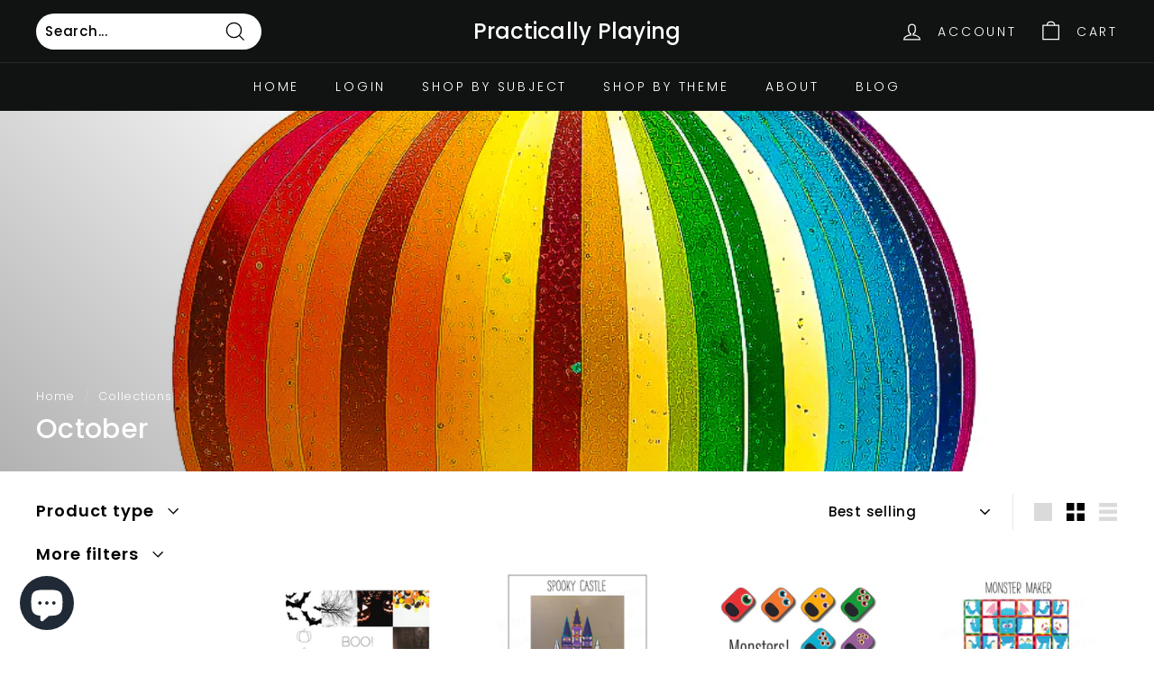

--- FILE ---
content_type: text/html; charset=UTF-8
request_url: https://reviews.enormapps.com/product-reviews/api/settings
body_size: -154
content:
{"avgRating":5,"totalRating":"21"}

--- FILE ---
content_type: application/x-javascript
request_url: https://app.sealsubscriptions.com/shopify/public/status/shop/practicallyplaying.myshopify.com.js?1768780005
body_size: -373
content:
var sealsubscriptions_settings_updated='1755571411';